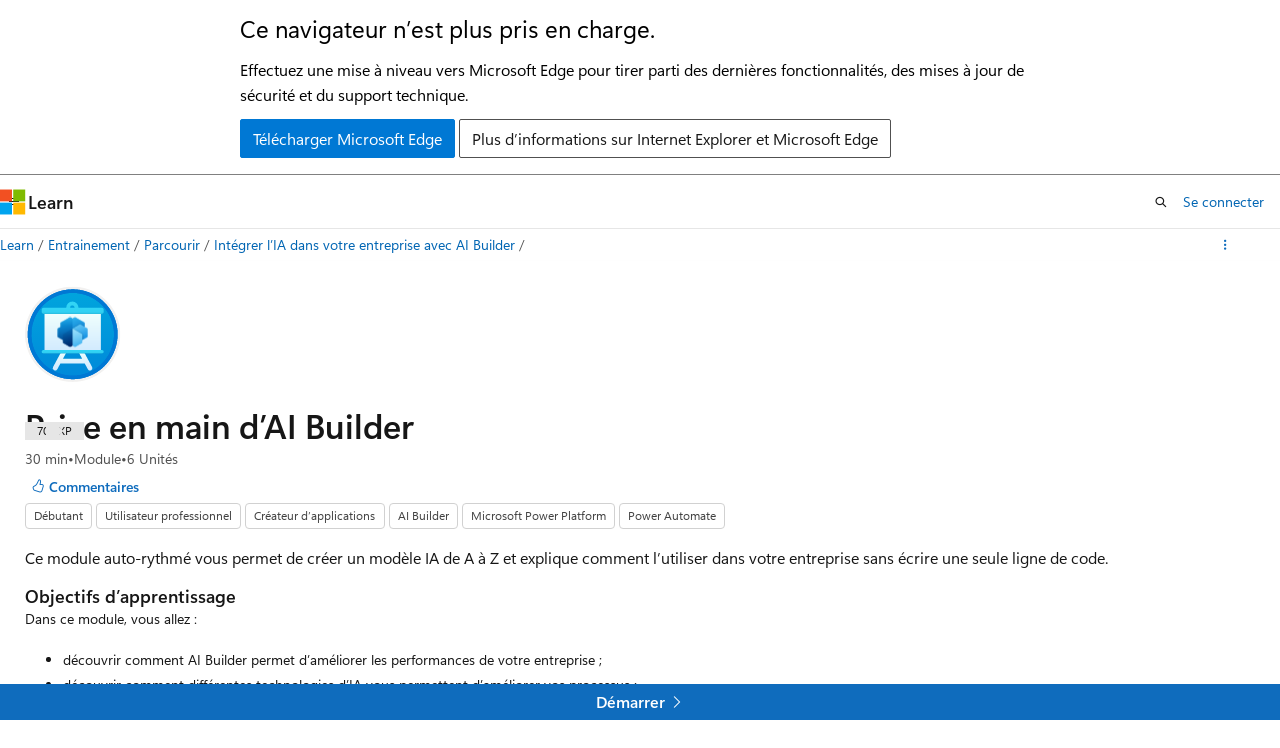

--- FILE ---
content_type: image/svg+xml
request_url: https://learn.microsoft.com/en-us/training/achievements/get-started-with-ai-builder.svg
body_size: 499525
content:
<svg width="100" height="100" viewBox="0 0 100 100" fill="none" xmlns="http://www.w3.org/2000/svg" xmlns:xlink="http://www.w3.org/1999/xlink">
<g clip-path="url(#clip0_1154_542)">
<path d="M49.6401 97.09C40.382 97.09 31.3317 94.3446 23.6339 89.2011C15.936 84.0575 9.93624 76.7468 6.3933 68.1934C2.85036 59.64 1.92337 50.2281 3.72954 41.1478C5.53571 32.0676 9.99394 23.7268 16.5404 17.1803C23.0869 10.6338 31.4277 6.17561 40.5079 4.36943C49.5882 2.56326 59.0001 3.49025 67.5535 7.03319C76.1069 10.5761 83.4176 16.5759 88.5612 24.2737C93.7047 31.9716 96.4501 41.0218 96.4501 50.28C96.4505 56.4273 95.24 62.5145 92.8878 68.1939C90.5355 73.8734 87.0875 79.0338 82.7407 83.3806C78.3939 87.7274 73.2335 91.1754 67.554 93.5277C61.8746 95.8799 55.7874 97.0904 49.6401 97.09V97.09Z" fill="url(#paint0_linear_1154_542)"/>
<path fill-rule="evenodd" clip-rule="evenodd" d="M95.54 50.28C95.54 59.3581 92.848 68.2324 87.8045 75.7807C82.7609 83.3289 75.5923 89.212 67.2052 92.6861C58.818 96.1601 49.5891 97.0691 40.6854 95.298C31.7816 93.527 23.603 89.1554 17.1838 82.7362C10.7646 76.317 6.39302 68.1384 4.62196 59.2346C2.85089 50.3309 3.75987 41.1019 7.23393 32.7148C10.708 24.3277 16.5911 17.1591 24.1393 12.1155C31.6875 7.07197 40.5618 4.37998 49.64 4.37998C55.6677 4.37996 61.6363 5.56719 67.2052 7.87387C72.774 10.1806 77.834 13.5615 82.0963 17.8237C86.3585 22.0859 89.7394 27.1459 92.0461 32.7148C94.3528 38.2836 95.54 44.2523 95.54 50.28V50.28ZM49.64 0.639984C59.4579 0.639984 69.0553 3.55132 77.2185 9.00583C85.3818 14.4603 91.7442 22.2131 95.5014 31.2836C99.2585 40.3541 100.242 50.3351 98.3262 59.9643C96.4108 69.5935 91.6831 78.4385 84.7408 85.3808C77.7985 92.323 68.9535 97.0508 59.3243 98.9662C49.6951 100.882 39.7141 99.8985 30.6436 96.1414C21.5731 92.3842 13.8204 86.0217 8.36585 77.8585C2.91134 69.6952 3.62732e-07 60.0978 3.62732e-07 50.28C-0.000787738 43.7609 1.28265 37.3056 3.77702 31.2826C6.27138 25.2597 9.9278 19.7871 14.5375 15.1774C19.1471 10.5678 24.6197 6.91136 30.6427 4.417C36.6656 1.92264 43.121 0.639196 49.64 0.639984V0.639984Z" fill="#F2F1F0"/>
<path fill-rule="evenodd" clip-rule="evenodd" d="M92.7296 50.2801C92.7296 58.8025 90.2024 67.1335 85.4676 74.2196C80.7328 81.3057 74.0031 86.8287 66.1294 90.09C58.2557 93.3514 49.5918 94.2048 41.2331 92.5421C32.8745 90.8795 25.1966 86.7756 19.1703 80.7493C13.1441 74.7231 9.04017 67.0452 7.37753 58.6865C5.7149 50.3279 6.56822 41.6639 9.8296 33.7902C13.091 25.9166 18.6139 19.1868 25.7 14.452C32.7862 9.71726 41.1172 7.19007 49.6396 7.19007C55.2983 7.18973 60.9017 8.30405 66.1298 10.4694C71.3579 12.6348 76.1082 15.8087 80.1096 19.8101C84.1109 23.8114 87.2849 28.5618 89.4502 33.7898C91.6156 39.0179 92.7299 44.6213 92.7296 50.2801V50.2801ZM49.6396 3.45007C58.9017 3.45007 67.9558 6.1966 75.6569 11.3424C83.3581 16.4881 89.3604 23.8019 92.9049 32.359C96.4493 40.9161 97.3767 50.332 95.5697 59.4162C93.7628 68.5003 89.3027 76.8446 82.7534 83.3939C76.2041 89.9432 67.8598 94.4033 58.7757 96.2103C49.6915 98.0172 40.2756 97.0898 31.7185 93.5453C23.1614 90.0009 15.8476 83.9986 10.7018 76.2974C5.5561 68.5963 2.80957 59.5422 2.80957 50.2801C2.81076 37.8603 7.745 25.9496 16.5271 17.1676C25.3091 8.38548 37.2198 3.45124 49.6396 3.45004V3.45007Z" fill="#0078D4"/>
<path fill-rule="evenodd" clip-rule="evenodd" d="M92.7637 50.2801C92.7637 58.8025 90.2366 67.1335 85.5018 74.2196C80.767 81.3057 74.0372 86.8287 66.1636 90.09C58.2899 93.3514 49.6259 94.2048 41.2673 92.5421C32.9087 90.8795 25.2308 86.7756 19.2045 80.7493C13.1783 74.7231 9.07435 67.0452 7.41171 58.6865C5.74908 50.3279 6.6024 41.6639 9.86378 33.7902C13.1252 25.9166 18.6481 19.1868 25.7342 14.452C32.8203 9.71726 41.1514 7.19007 49.6738 7.19007C55.3325 7.18973 60.9359 8.30405 66.164 10.4694C71.3921 12.6348 76.1424 15.8087 80.1437 19.8101C84.1451 23.8114 87.3191 28.5618 89.4844 33.7898C91.6498 39.0179 92.7641 44.6213 92.7637 50.2801V50.2801ZM49.6738 3.45007C58.9359 3.45007 67.9899 6.1966 75.6911 11.3424C83.3923 16.4881 89.3946 23.8019 92.939 32.359C96.4835 40.9161 97.4109 50.332 95.6039 59.4162C93.797 68.5003 89.3369 76.8446 82.7876 83.3939C76.2383 89.9432 67.894 94.4033 58.8098 96.2103C49.7257 98.0172 40.3097 97.0898 31.7527 93.5453C23.1956 90.0009 15.8818 83.9986 10.736 76.2974C5.59028 68.5963 2.84375 59.5422 2.84375 50.2801C2.84494 37.8603 7.77918 25.9496 16.5612 17.1676C25.3433 8.38548 37.254 3.45124 49.6738 3.45004V3.45007Z" fill="#0078D4"/>
<path d="M49.323 26.9009C51.7248 26.9009 53.6719 24.9515 53.6719 22.5468C53.6719 20.1421 51.7248 18.1927 49.323 18.1927C46.9212 18.1927 44.9741 20.1421 44.9741 22.5468C44.9741 24.9515 46.9212 26.9009 49.323 26.9009Z" stroke="url(#paint1_linear_1154_542)" stroke-width="4"/>
<path d="M31.4363 85.5385L40.8589 68.1223M67.6771 85.5385L58.2545 68.1223M36.51 78.2818H63.3282" stroke="url(#paint2_linear_1154_542)" stroke-width="5" stroke-linecap="round"/>
<path d="M79.0404 28.3522H20.3303V67.5388H79.0404V28.3522Z" fill="url(#paint3_linear_1154_542)"/>
<path d="M79.9541 22.5468H19.3933C18.2967 22.5468 17.4077 23.4358 17.4077 24.5324V27.0923C17.4077 28.1889 18.2967 29.0779 19.3933 29.0779H79.9541C81.0507 29.0779 81.9397 28.1889 81.9397 27.0923V24.5324C81.9397 23.4358 81.0507 22.5468 79.9541 22.5468Z" fill="url(#paint4_linear_1154_542)"/>
<path d="M80.1255 66.7158H19.2219C18.22 66.7158 17.4077 67.5281 17.4077 68.53C17.4077 69.532 18.22 70.3442 19.2219 70.3442H80.1255C81.1275 70.3442 81.9397 69.532 81.9397 68.53C81.9397 67.5281 81.1275 66.7158 80.1255 66.7158Z" fill="url(#paint5_linear_1154_542)"/>
<rect x="33.4902" y="31.9359" width="32.0192" height="32.0192" fill="url(#pattern0)"/>
</g>
<defs>
<pattern id="pattern0" patternContentUnits="objectBoundingBox" width="1" height="1">
<use xlink:href="#image0_1154_542" transform="scale(0.00111982)"/>
</pattern>
<linearGradient id="paint0_linear_1154_542" x1="47.8697" y1="-14.5131" x2="51.8525" y2="131.255" gradientUnits="userSpaceOnUse">
<stop stop-color="#00ABDE"/>
<stop offset="1" stop-color="#007ED8"/>
</linearGradient>
<linearGradient id="paint1_linear_1154_542" x1="49.3211" y1="19.7594" x2="49.3211" y2="29.042" gradientUnits="userSpaceOnUse">
<stop stop-color="#32D4F5"/>
<stop offset="0.47" stop-color="#31D1F3"/>
<stop offset="0.63" stop-color="#2EC9EB"/>
<stop offset="0.77" stop-color="#29BADE"/>
<stop offset="0.89" stop-color="#22A5CB"/>
<stop offset="1" stop-color="#198AB3"/>
</linearGradient>
<linearGradient id="paint2_linear_1154_542" x1="49.5567" y1="85.5385" x2="49.5567" y2="68.1223" gradientUnits="userSpaceOnUse">
<stop stop-color="#D2EBFF"/>
<stop offset="1" stop-color="#F0FFFD"/>
</linearGradient>
<linearGradient id="paint3_linear_1154_542" x1="49.6854" y1="67.5388" x2="49.6854" y2="28.3522" gradientUnits="userSpaceOnUse">
<stop stop-color="#D2EBFF"/>
<stop offset="1" stop-color="#F0FFFD"/>
</linearGradient>
<linearGradient id="paint4_linear_1154_542" x1="49.6592" y1="23.7218" x2="49.6592" y2="30.6838" gradientUnits="userSpaceOnUse">
<stop stop-color="#32D4F5"/>
<stop offset="0.47" stop-color="#31D1F3"/>
<stop offset="0.63" stop-color="#2EC9EB"/>
<stop offset="0.77" stop-color="#29BADE"/>
<stop offset="0.89" stop-color="#22A5CB"/>
<stop offset="1" stop-color="#198AB3"/>
</linearGradient>
<linearGradient id="paint5_linear_1154_542" x1="49.6592" y1="67.3686" x2="49.6592" y2="71.2364" gradientUnits="userSpaceOnUse">
<stop stop-color="#32D4F5"/>
<stop offset="0.47" stop-color="#31D1F3"/>
<stop offset="0.63" stop-color="#2EC9EB"/>
<stop offset="0.77" stop-color="#29BADE"/>
<stop offset="0.89" stop-color="#22A5CB"/>
<stop offset="1" stop-color="#198AB3"/>
</linearGradient>
<clipPath id="clip0_1154_542">
<rect width="99.2799" height="99.28" fill="white" transform="translate(0 0.639984)"/>
</clipPath>
<image id="image0_1154_542" width="893" height="893" xlink:href="[data-uri]"/>
</defs>
</svg>
